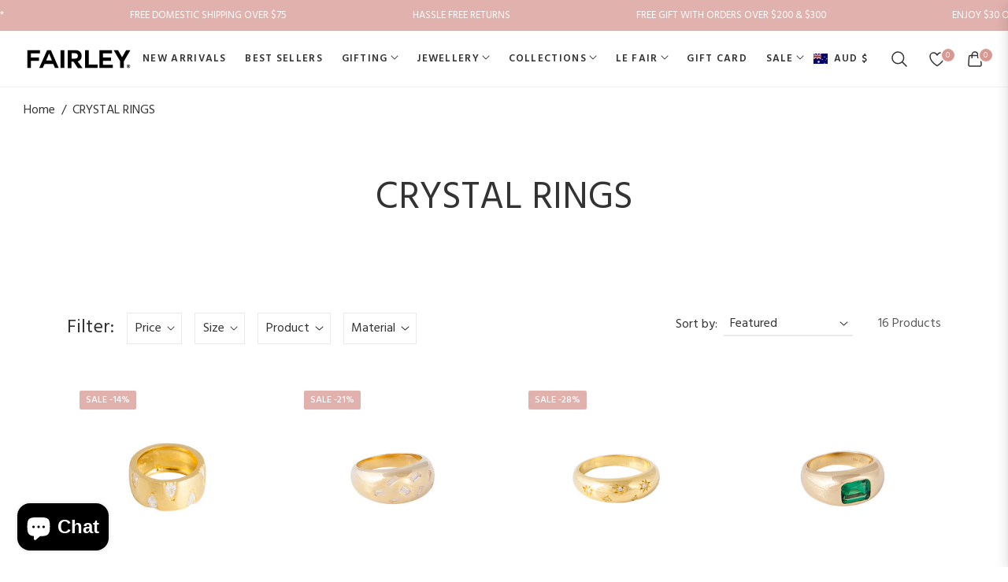

--- FILE ---
content_type: text/css
request_url: https://lovefairley.com/cdn/shop/t/71/assets/template-collection.css?v=101476613916100440701736904991
body_size: -54
content:
@media screen and (max-width: 749px){.collection .grid__item:only-child{flex:0 0 100%;max-width:100%}}@media screen and (max-width: 989px){.collection .slider.slider--tablet{margin-bottom:1.5rem}}.collection .loading-overlay{top:0;right:0;bottom:0;left:0;display:none;width:100%;padding:0 1.5rem;opacity:.7;background-color:#fff}.facets-vertical .collection .loading-overlay{top:24px}@media screen and (min-width: 750px){.collection .loading-overlay{padding-left:5rem;padding-right:5rem}}.collection.loading .loading-overlay{display:block}.collection--empty .title-wrapper{margin-top:10rem;margin-bottom:15rem}@media screen and (max-width: 989px){.collection .slider--tablet.product-grid{scroll-padding-left:1.5rem}}.collection__description>*{margin:0}.collection__title.title-wrapper{margin-bottom:2.5rem}.collection__title .title:not(:only-child){margin-bottom:1rem}@media screen and (min-width: 990px){.collection__title--desktop-slider .title{margin-bottom:2.5rem}.collection__title.title-wrapper--self-padded-tablet-down{padding:0 5rem}.collection slider-component:not(.page-width-desktop){padding:0}.collection--full-width slider-component:not(.slider-component-desktop){padding:0 1.5rem;max-width:none}}.collection__view-all a:not(.link){margin-top:1rem}.v-col{margin-top:-2rem}.AjaxinatePagination .btn{min-width:140px}.AjaxinatePagination .btn.active:before{background-color:#fff}.AjaxinatePagination{position:relative}.AjaxinatePagination .loader-line{width:50px;height:2px;display:block;position:absolute;top:50%;left:50%;transform:translate(-50%,-50%);background-color:var(--g-input-border);overflow:hidden}.AjaxinatePagination .loader-line:before{content:"";position:absolute;bottom:0;right:0;top:0;height:100%;width:200%;background-color:var(--g-color-heading);animation:lineAnim 3s linear infinite;border-radius:0}.pagi-click{width:280px;height:4px;background-color:var(--g-input-border);position:relative}.pagi-click .pagi-click-percent{position:absolute;top:0;left:0;height:100%;background-color:var(--g-color-heading)}.template-collection .page-container{overflow:inherit}@media (min-width:992px){.js-stick-parent{position:sticky;top:calc(var(--height-header, 0px) + 24px)}.container-fluid.main-collection .v-col{flex:0 0 320px;max-width:320px}.container-fluid.main-collection #ProductGridContainer.col-md-9{flex:1 0 0;max-width:100%}.container-fluid.main-collection .facets-vertical-form{padding-left:calc(320px + 2.5rem)}}.product-grid{row-gap:var(--g-gutter)}
/*# sourceMappingURL=/cdn/shop/t/71/assets/template-collection.css.map?v=101476613916100440701736904991 */


--- FILE ---
content_type: image/svg+xml
request_url: https://lovefairley.com/cdn/shop/files/Fairley_-_Logo_Black.svg?crop=center&height=1&v=1677028834&width=1
body_size: 6
content:
<?xml version="1.0" encoding="utf-8"?>
<!-- Generator: Adobe Illustrator 27.2.0, SVG Export Plug-In . SVG Version: 6.00 Build 0)  -->
<svg version="1.1" id="Layer_1" xmlns="http://www.w3.org/2000/svg" xmlns:xlink="http://www.w3.org/1999/xlink" x="0px" y="0px"
	 viewBox="0 0 125.31 28.96" style="enable-background:new 0 0 125.31 28.96;" xml:space="preserve">
<g>
	<path d="M8.42,21.33v3.72H4.17V4.98h14.59v3.7H8.42v4.51h9.13v3.89H8.42V21.33z"/>
	<path d="M17.86,25.05l9.07-19.96h4.42l8.93,19.96h-4.26l-1.96-4.42H23.96l-2.1,4.42H17.86z M29.2,8.84l-3.36,7.73h6.64l-3.25-7.73
		H29.2z"/>
	<path d="M42.36,5.06h4.4v19.99h-4.4V5.06z"/>
	<path d="M62.01,17.66l5.6,7.42h-5.38l-5.04-7.2h-2.16v7.2h-4.42V5.06h9.02c5.04,0,6.97,3.16,6.97,6.41c0,2.72-1.43,5.46-4.76,6.19
		H62.01z M55.04,8.48v6.02h3.42c2.1,0,3.84-0.48,3.84-3.02c0-2.6-1.74-3-3.84-3H55.04z"/>
	<path d="M70.41,24.91V4.98h4.31v16.24h10.25v3.7H70.41z"/>
	<path d="M91.19,17.07v4.26h11.28v3.7H86.93V4.98h14.59v3.7H91.19v4.51h9.13v3.89H91.19z"/>
	<path d="M110.76,17.27L103.4,5.06h4.96l4.68,7.9l4.65-7.9h4.9l-7.42,12.32v7.67h-4.4V17.27z"/>
	<path d="M122.39,23.07c0,1.09-0.88,1.97-1.97,1.97c-1.09,0-1.97-0.88-1.97-1.97c0-1.09,0.88-1.97,1.97-1.97
		C121.51,21.1,122.39,21.98,122.39,23.07z M121.99,23.07c0-0.88-0.7-1.58-1.57-1.58c-0.88,0-1.58,0.7-1.58,1.58
		c0,0.87,0.7,1.57,1.58,1.57C121.29,24.64,121.99,23.94,121.99,23.07z M120.77,23.36l0.59,0.85h-0.57l-0.57-0.82h-0.25v0.82h-0.5
		v-2.28h1.03c0.56,0,0.79,0.36,0.79,0.73c0,0.32-0.16,0.61-0.54,0.71H120.77z M120.37,23c0.24,0,0.44-0.05,0.44-0.35
		c0-0.29-0.2-0.33-0.44-0.33h-0.39V23H120.37z"/>
</g>
</svg>


--- FILE ---
content_type: image/svg+xml
request_url: https://lovefairley.com/cdn/shop/files/Fairley_-_Logo_Black.svg?v=1677028834&width=300
body_size: -49
content:
<?xml version="1.0" encoding="utf-8"?>
<!-- Generator: Adobe Illustrator 27.2.0, SVG Export Plug-In . SVG Version: 6.00 Build 0)  -->
<svg version="1.1" id="Layer_1" xmlns="http://www.w3.org/2000/svg" xmlns:xlink="http://www.w3.org/1999/xlink" x="0px" y="0px"
	 viewBox="0 0 125.31 28.96" style="enable-background:new 0 0 125.31 28.96;" xml:space="preserve">
<g>
	<path d="M8.42,21.33v3.72H4.17V4.98h14.59v3.7H8.42v4.51h9.13v3.89H8.42V21.33z"/>
	<path d="M17.86,25.05l9.07-19.96h4.42l8.93,19.96h-4.26l-1.96-4.42H23.96l-2.1,4.42H17.86z M29.2,8.84l-3.36,7.73h6.64l-3.25-7.73
		H29.2z"/>
	<path d="M42.36,5.06h4.4v19.99h-4.4V5.06z"/>
	<path d="M62.01,17.66l5.6,7.42h-5.38l-5.04-7.2h-2.16v7.2h-4.42V5.06h9.02c5.04,0,6.97,3.16,6.97,6.41c0,2.72-1.43,5.46-4.76,6.19
		H62.01z M55.04,8.48v6.02h3.42c2.1,0,3.84-0.48,3.84-3.02c0-2.6-1.74-3-3.84-3H55.04z"/>
	<path d="M70.41,24.91V4.98h4.31v16.24h10.25v3.7H70.41z"/>
	<path d="M91.19,17.07v4.26h11.28v3.7H86.93V4.98h14.59v3.7H91.19v4.51h9.13v3.89H91.19z"/>
	<path d="M110.76,17.27L103.4,5.06h4.96l4.68,7.9l4.65-7.9h4.9l-7.42,12.32v7.67h-4.4V17.27z"/>
	<path d="M122.39,23.07c0,1.09-0.88,1.97-1.97,1.97c-1.09,0-1.97-0.88-1.97-1.97c0-1.09,0.88-1.97,1.97-1.97
		C121.51,21.1,122.39,21.98,122.39,23.07z M121.99,23.07c0-0.88-0.7-1.58-1.57-1.58c-0.88,0-1.58,0.7-1.58,1.58
		c0,0.87,0.7,1.57,1.58,1.57C121.29,24.64,121.99,23.94,121.99,23.07z M120.77,23.36l0.59,0.85h-0.57l-0.57-0.82h-0.25v0.82h-0.5
		v-2.28h1.03c0.56,0,0.79,0.36,0.79,0.73c0,0.32-0.16,0.61-0.54,0.71H120.77z M120.37,23c0.24,0,0.44-0.05,0.44-0.35
		c0-0.29-0.2-0.33-0.44-0.33h-0.39V23H120.37z"/>
</g>
</svg>
